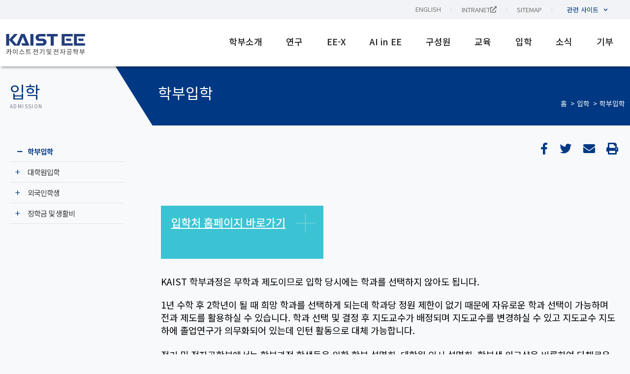

--- FILE ---
content_type: text/css
request_url: https://ee.kaist.ac.kr/wp-content/uploads/elementor/css/post-6428.css?ver=1764903138
body_size: 668
content:
.elementor-6428 .elementor-element.elementor-element-620282b{text-align:left;}.elementor-6428 .elementor-element.elementor-element-620282b .elementor-heading-title{color:#003883;font-family:"Noto Sans KR", Sans-serif;font-size:34px;font-weight:400;}.elementor-6428 .elementor-element.elementor-element-620282b > .elementor-widget-container{margin:0px 0px 0px 0px;padding:0px 0px 0px 0px;}.elementor-6428 .elementor-element.elementor-element-62bc9a0 .elementor-heading-title{color:#FFFFFF;font-family:"Roboto", Sans-serif;font-size:30px;font-weight:400;}.elementor-6428 .elementor-element.elementor-element-62bc9a0 > .elementor-widget-container{padding:0px 0px 0px 0px;}.elementor-6428 .elementor-element.elementor-element-77523194{margin-top:0px;margin-bottom:0px;padding:15px 0px 15px 0px;}.elementor-6428 .elementor-element.elementor-element-e9c5b23 > .elementor-element-populated{margin:0px 0px 0px 0px;--e-column-margin-right:0px;--e-column-margin-left:0px;padding:10px 10px 10px 10px;}.elementor-6428 .elementor-element.elementor-element-d2227f5 > .elementor-element-populated{padding:0px 20px 0px 20px;}.elementor-6428 .elementor-element.elementor-element-36abea2{--spacer-size:50px;}.elementor-6428 .elementor-element.elementor-element-2a785fc{text-align:left;}.elementor-6428 .elementor-element.elementor-element-e0fa5e0{color:#777777;font-family:"Noto Sans KR", Sans-serif;font-size:14px;font-weight:400;line-height:24px;}.elementor-6428 .elementor-element.elementor-element-ee202bc{--spacer-size:100px;}body.elementor-page-6428:not(.elementor-motion-effects-element-type-background), body.elementor-page-6428 > .elementor-motion-effects-container > .elementor-motion-effects-layer{background-color:#FFFFFF;}@media(min-width:801px){.elementor-6428 .elementor-element.elementor-element-47d35377{width:22%;}.elementor-6428 .elementor-element.elementor-element-44f8f5dd{width:2%;}.elementor-6428 .elementor-element.elementor-element-55ebe7d7{width:75.664%;}.elementor-6428 .elementor-element.elementor-element-b095a0c{width:22%;}.elementor-6428 .elementor-element.elementor-element-e9c5b23{width:2%;}.elementor-6428 .elementor-element.elementor-element-d2227f5{width:75.664%;}}/* Start custom CSS for text-editor, class: .elementor-element-e0fa5e0 */@media screen and (max-width: 768px){
#p-text{
    font-size: 12px;
}}/* End custom CSS */
/* Start custom CSS for column, class: .elementor-element-d2227f5 */@media (max-width: 768px){
div#right-box{
    width: 100%;
}}

b, strong {
    font-weight: 500;
}/* End custom CSS */

--- FILE ---
content_type: text/css
request_url: https://ee.kaist.ac.kr/wp-content/uploads/elementor/css/post-27031.css?ver=1653408367
body_size: 446
content:
.elementor-27031 .elementor-element.elementor-element-105f3ab8{border-style:solid;border-width:0px 0px 1px 0px;border-color:var( --e-global-color-ae706d6 );transition:background 0.3s, border 0.3s, border-radius 0.3s, box-shadow 0.3s;padding:10px 0px 10px 0px;}.elementor-27031 .elementor-element.elementor-element-105f3ab8 > .elementor-background-overlay{transition:background 0.3s, border-radius 0.3s, opacity 0.3s;}.elementor-27031 .elementor-element.elementor-element-1383af25 .elementor-heading-title{font-family:"Noto Sans KR", Sans-serif;font-size:20px;font-weight:400;}.elementor-27031 .elementor-element.elementor-element-1383af25 > .elementor-widget-container{margin:0px 0px -10px 0px;}.elementor-27031 .elementor-element.elementor-element-48c5a891 .elementor-icon-list-icon{width:14px;}.elementor-27031 .elementor-element.elementor-element-48c5a891 .elementor-icon-list-icon i{font-size:14px;}.elementor-27031 .elementor-element.elementor-element-48c5a891 .elementor-icon-list-icon svg{--e-icon-list-icon-size:14px;}.elementor-27031 .elementor-element.elementor-element-48c5a891 .elementor-icon-list-text, .elementor-27031 .elementor-element.elementor-element-48c5a891 .elementor-icon-list-text a{color:var( --e-global-color-2ef608b );}.elementor-27031 .elementor-element.elementor-element-48c5a891 .elementor-icon-list-item{font-family:"Noto Sans KR", Sans-serif;font-size:13px;font-weight:400;}@media(max-width:800px){.elementor-27031 .elementor-element.elementor-element-25ae0006 > .elementor-element-populated{padding:5px 5px 5px 5px;}.elementor-27031 .elementor-element.elementor-element-1383af25 .elementor-heading-title{font-size:16px;line-height:25px;}.elementor-27031 .elementor-element.elementor-element-1383af25 > .elementor-widget-container{margin:0px 0px -15px 0px;}.elementor-27031 .elementor-element.elementor-element-48c5a891 .elementor-icon-list-item{font-size:12px;}}

--- FILE ---
content_type: text/css
request_url: https://ee.kaist.ac.kr/wp-content/uploads/elementor/css/post-28234.css?ver=1732820159
body_size: 352
content:
.elementor-28234 .elementor-element.elementor-element-ee59d0b:not(.elementor-motion-effects-element-type-background), .elementor-28234 .elementor-element.elementor-element-ee59d0b > .elementor-motion-effects-container > .elementor-motion-effects-layer{background-color:var( --e-global-color-ec00fc7 );}.elementor-28234 .elementor-element.elementor-element-ee59d0b{transition:background 0.3s, border 0.3s, border-radius 0.3s, box-shadow 0.3s;}.elementor-28234 .elementor-element.elementor-element-ee59d0b > .elementor-background-overlay{transition:background 0.3s, border-radius 0.3s, opacity 0.3s;}.elementor-28234 .elementor-element.elementor-element-6e25293{color:var( --e-global-color-37e46cd );font-family:"Noto Sans KR", Sans-serif;font-size:13px;font-weight:400;}.elementor-28234 .elementor-element.elementor-element-6e25293 > .elementor-widget-container{background-color:var( --e-global-color-ec00fc7 );}@media(max-width:800px){.elementor-28234 .elementor-element.elementor-element-ee59d0b{padding:0px 0px 0px 0px;}.elementor-28234 .elementor-element.elementor-element-195fdc6 > .elementor-element-populated{padding:0px 0px 0px 0px;}.elementor-28234 .elementor-element.elementor-element-6e25293 > .elementor-widget-container{padding:0px 0px 0px 0px;}}

--- FILE ---
content_type: text/css
request_url: https://ee.kaist.ac.kr/wp-content/uploads/elementor/css/post-29166.css?ver=1767007065
body_size: 1165
content:
.elementor-29166 .elementor-element.elementor-element-cf51764:not(.elementor-motion-effects-element-type-background), .elementor-29166 .elementor-element.elementor-element-cf51764 > .elementor-motion-effects-container > .elementor-motion-effects-layer{background-color:#FFFFFF;}.elementor-29166 .elementor-element.elementor-element-cf51764{border-style:solid;border-width:1px 1px 1px 1px;border-color:var( --e-global-color-ef56d95 );transition:background 0.3s, border 0.3s, border-radius 0.3s, box-shadow 0.3s;padding:20px 0px 20px 0px;}.elementor-29166 .elementor-element.elementor-element-cf51764 > .elementor-background-overlay{transition:background 0.3s, border-radius 0.3s, opacity 0.3s;}.elementor-bc-flex-widget .elementor-29166 .elementor-element.elementor-element-4414b7e.elementor-column .elementor-widget-wrap{align-items:center;}.elementor-29166 .elementor-element.elementor-element-4414b7e.elementor-column.elementor-element[data-element_type="column"] > .elementor-widget-wrap.elementor-element-populated{align-content:center;align-items:center;}.elementor-29166 .elementor-element.elementor-element-4414b7e > .elementor-widget-wrap > .elementor-widget:not(.elementor-widget__width-auto):not(.elementor-widget__width-initial):not(:last-child):not(.elementor-absolute){margin-bottom:0px;}.elementor-29166 .elementor-element.elementor-element-4414b7e > .elementor-element-populated{padding:0px 0px 0px 0px;}.elementor-29166 .elementor-element.elementor-element-1bda2e7 > .elementor-container > .elementor-column > .elementor-widget-wrap{align-content:center;align-items:center;}.elementor-29166 .elementor-element.elementor-element-1bda2e7{margin-top:0px;margin-bottom:15px;padding:0px 30px 0px 30px;}.elementor-bc-flex-widget .elementor-29166 .elementor-element.elementor-element-c439ea8.elementor-column .elementor-widget-wrap{align-items:center;}.elementor-29166 .elementor-element.elementor-element-c439ea8.elementor-column.elementor-element[data-element_type="column"] > .elementor-widget-wrap.elementor-element-populated{align-content:center;align-items:center;}.elementor-29166 .elementor-element.elementor-element-c439ea8 > .elementor-element-populated{padding:0px 0px 0px 0px;}.elementor-29166 .elementor-element.elementor-element-9d22da7{color:var( --e-global-color-4daad3f );font-family:"Noto Sans KR", Sans-serif;font-size:12px;font-weight:400;width:auto;max-width:auto;}.elementor-29166 .elementor-element.elementor-element-9d22da7 > .elementor-widget-container{margin:0px 10px 5px 0px;padding:0px 10px 1px 10px;--e-transform-translateY:-3px;border-style:solid;border-width:1px 1px 1px 1px;border-color:var( --e-global-color-ae706d6 );border-radius:20px 20px 20px 20px;}.elementor-29166 .elementor-element.elementor-element-687d090{color:var( --e-global-color-4daad3f );font-family:"Noto Sans KR", Sans-serif;font-size:12px;font-weight:400;width:auto;max-width:auto;}.elementor-29166 .elementor-element.elementor-element-687d090 > .elementor-widget-container{margin:0px 10px 5px 0px;padding:0px 10px 1px 10px;--e-transform-translateY:-3px;border-style:solid;border-width:1px 1px 1px 1px;border-color:var( --e-global-color-ae706d6 );border-radius:20px 20px 20px 20px;}.elementor-29166 .elementor-element.elementor-element-35fc142{color:var( --e-global-color-4daad3f );font-family:"Noto Sans KR", Sans-serif;font-size:12px;font-weight:400;width:auto;max-width:auto;}.elementor-29166 .elementor-element.elementor-element-35fc142 > .elementor-widget-container{margin:0px 10px 5px 0px;padding:0px 10px 1px 10px;--e-transform-translateY:-3px;border-style:solid;border-width:1px 1px 1px 1px;border-color:var( --e-global-color-ae706d6 );border-radius:20px 20px 20px 20px;}.elementor-bc-flex-widget .elementor-29166 .elementor-element.elementor-element-ef3e7c8.elementor-column .elementor-widget-wrap{align-items:center;}.elementor-29166 .elementor-element.elementor-element-ef3e7c8.elementor-column.elementor-element[data-element_type="column"] > .elementor-widget-wrap.elementor-element-populated{align-content:center;align-items:center;}.elementor-29166 .elementor-element.elementor-element-ef3e7c8 > .elementor-element-populated{padding:0px 0px 0px 0px;}.elementor-29166 .elementor-element.elementor-element-a7ae526{color:var( --e-global-color-accent );font-family:"Noto Sans KR", Sans-serif;font-size:22px;font-weight:400;line-height:1em;width:auto;max-width:auto;}.elementor-29166 .elementor-element.elementor-element-a7ae526 > .elementor-widget-container{padding:0px 8px 0px 0px;}.elementor-29166 .elementor-element.elementor-element-279653f .elementor-heading-title{font-family:"Noto Sans KR", Sans-serif;font-size:22px;font-weight:600;}.elementor-29166 .elementor-element.elementor-element-279653f > .elementor-widget-container{padding:0px 0px 0px 12px;}.elementor-29166 .elementor-element.elementor-element-279653f{width:auto;max-width:auto;}.elementor-29166 .elementor-element.elementor-element-31b550a{color:#606060;font-family:"Noto Sans KR", Sans-serif;font-size:13px;font-weight:400;}.elementor-29166 .elementor-element.elementor-element-31b550a > .elementor-widget-container{margin:0px 0px 25px 0px;padding:0px 30px 0px 30px;}.elementor-29166 .elementor-element.elementor-element-c386ff3 > .elementor-element-populated{padding:0px 0px 0px 0px;}.elementor-29166 .elementor-element.elementor-element-0adb3d6{border-style:none;transition:background 0.3s, border 0.3s, border-radius 0.3s, box-shadow 0.3s;padding:0px 0px 0px 0px;}.elementor-29166 .elementor-element.elementor-element-0adb3d6 > .elementor-background-overlay{transition:background 0.3s, border-radius 0.3s, opacity 0.3s;}.elementor-bc-flex-widget .elementor-29166 .elementor-element.elementor-element-f43cf87.elementor-column .elementor-widget-wrap{align-items:center;}.elementor-29166 .elementor-element.elementor-element-f43cf87.elementor-column.elementor-element[data-element_type="column"] > .elementor-widget-wrap.elementor-element-populated{align-content:center;align-items:center;}.elementor-29166 .elementor-element.elementor-element-f43cf87 > .elementor-element-populated{padding:0px 0px 0px 0px;}.elementor-29166 .elementor-element.elementor-element-61cf7d3{color:#4B4B4B;font-family:"Noto Sans KR", Sans-serif;font-size:13px;font-weight:600;line-height:1em;}.elementor-bc-flex-widget .elementor-29166 .elementor-element.elementor-element-011bc32.elementor-column .elementor-widget-wrap{align-items:center;}.elementor-29166 .elementor-element.elementor-element-011bc32.elementor-column.elementor-element[data-element_type="column"] > .elementor-widget-wrap.elementor-element-populated{align-content:center;align-items:center;}.elementor-29166 .elementor-element.elementor-element-011bc32 > .elementor-element-populated{padding:0px 0px 0px 0px;}.elementor-29166 .elementor-element.elementor-element-2814a29 .elementor-heading-title{color:var( --e-global-color-2ef608b );font-size:13px;}.elementor-29166 .elementor-element.elementor-element-2814a29 > .elementor-widget-container{padding:0px 0px 0px 0px;}.elementor-29166 .elementor-element.elementor-element-2814a29{width:auto;max-width:auto;}.elementor-29166 .elementor-element.elementor-element-ea3490c > .elementor-element-populated{padding:0px 0px 0px 0px;}.elementor-29166 .elementor-element.elementor-element-f8fcb78{border-style:none;transition:background 0.3s, border 0.3s, border-radius 0.3s, box-shadow 0.3s;padding:0px 0px 0px 0px;}.elementor-29166 .elementor-element.elementor-element-f8fcb78 > .elementor-background-overlay{transition:background 0.3s, border-radius 0.3s, opacity 0.3s;}.elementor-bc-flex-widget .elementor-29166 .elementor-element.elementor-element-123c1bf.elementor-column .elementor-widget-wrap{align-items:center;}.elementor-29166 .elementor-element.elementor-element-123c1bf.elementor-column.elementor-element[data-element_type="column"] > .elementor-widget-wrap.elementor-element-populated{align-content:center;align-items:center;}.elementor-29166 .elementor-element.elementor-element-123c1bf > .elementor-element-populated{padding:0px 0px 0px 0px;}.elementor-29166 .elementor-element.elementor-element-5a178f6{color:#4B4B4B;font-family:"Noto Sans KR", Sans-serif;font-size:13px;font-weight:600;line-height:1em;}.elementor-bc-flex-widget .elementor-29166 .elementor-element.elementor-element-0058a69.elementor-column .elementor-widget-wrap{align-items:center;}.elementor-29166 .elementor-element.elementor-element-0058a69.elementor-column.elementor-element[data-element_type="column"] > .elementor-widget-wrap.elementor-element-populated{align-content:center;align-items:center;}.elementor-29166 .elementor-element.elementor-element-0058a69 > .elementor-element-populated{padding:0px 0px 0px 0px;}.elementor-29166 .elementor-element.elementor-element-bc60a5c .elementor-heading-title{font-size:13px;}@media(min-width:801px){.elementor-29166 .elementor-element.elementor-element-f43cf87{width:10%;}.elementor-29166 .elementor-element.elementor-element-011bc32{width:90%;}.elementor-29166 .elementor-element.elementor-element-123c1bf{width:10%;}.elementor-29166 .elementor-element.elementor-element-0058a69{width:90%;}}@media(max-width:800px){.elementor-29166 .elementor-element.elementor-element-cf51764{padding:0px 0px 0px 0px;}.elementor-29166 .elementor-element.elementor-element-4414b7e > .elementor-element-populated{padding:15px 15px 15px 15px;}.elementor-29166 .elementor-element.elementor-element-1bda2e7{padding:0px 0px 0px 0px;}.elementor-29166 .elementor-element.elementor-element-9d22da7{font-size:10px;}.elementor-29166 .elementor-element.elementor-element-9d22da7 > .elementor-widget-container{margin:0px 5px 0px 0px;}.elementor-29166 .elementor-element.elementor-element-687d090{font-size:10px;}.elementor-29166 .elementor-element.elementor-element-687d090 > .elementor-widget-container{margin:0px 5px 0px 0px;}.elementor-29166 .elementor-element.elementor-element-35fc142{font-size:10px;}.elementor-29166 .elementor-element.elementor-element-35fc142 > .elementor-widget-container{margin:0px 5px 0px 0px;}.elementor-29166 .elementor-element.elementor-element-a7ae526{font-size:16px;}.elementor-29166 .elementor-element.elementor-element-279653f .elementor-heading-title{font-size:16px;}.elementor-29166 .elementor-element.elementor-element-31b550a{font-size:12px;}.elementor-29166 .elementor-element.elementor-element-31b550a > .elementor-widget-container{margin:0px 0px 0px 0px;padding:0% 0% 0% 0%;}.elementor-29166 .elementor-element.elementor-element-0adb3d6{margin-top:0px;margin-bottom:0px;padding:0% 0% 0% 0%;}.elementor-29166 .elementor-element.elementor-element-61cf7d3{font-size:12px;}.elementor-29166 .elementor-element.elementor-element-61cf7d3 > .elementor-widget-container{margin:0px 0px 10px 0px;}.elementor-29166 .elementor-element.elementor-element-2814a29 .elementor-heading-title{font-size:11px;}.elementor-29166 .elementor-element.elementor-element-f8fcb78{margin-top:0px;margin-bottom:0px;padding:0% 0% 0% 0%;}.elementor-29166 .elementor-element.elementor-element-5a178f6{font-size:12px;}.elementor-29166 .elementor-element.elementor-element-5a178f6 > .elementor-widget-container{margin:0px 0px 10px 0px;}}

--- FILE ---
content_type: text/css
request_url: https://ee.kaist.ac.kr/wp-content/uploads/elementor/css/post-33886.css?ver=1758897348
body_size: 1301
content:
.elementor-33886 .elementor-element.elementor-element-42401d74{border-style:solid;border-width:0px 0px 1px 0px;border-color:var( --e-global-color-ae706d6 );transition:background 0.3s, border 0.3s, border-radius 0.3s, box-shadow 0.3s;padding:10px 0px 10px 0px;}.elementor-33886 .elementor-element.elementor-element-42401d74 > .elementor-background-overlay{transition:background 0.3s, border-radius 0.3s, opacity 0.3s;}.elementor-33886 .elementor-element.elementor-element-6b4739ec img{width:100%;}.elementor-33886 .elementor-element.elementor-element-599be6be .elementor-heading-title{font-family:"Noto Sans KR", Sans-serif;font-size:20px;font-weight:400;}.elementor-33886 .elementor-element.elementor-element-6e0be0e7{margin-top:0px;margin-bottom:7px;}.elementor-33886 .elementor-element.elementor-element-fd04b61 .elementor-heading-title{color:var( --e-global-color-9bbe97a );font-family:"Noto Sans KR", Sans-serif;font-size:14px;font-weight:bold;}.elementor-33886 .elementor-element.elementor-element-defefaf .elementor-heading-title{color:#555555;font-family:"Noto Sans KR", Sans-serif;font-size:14px;font-weight:400;}.elementor-33886 .elementor-element.elementor-element-defefaf{width:auto;max-width:auto;}.elementor-33886 .elementor-element.elementor-element-df15a3b .elementor-heading-title{color:#555555;font-family:"Noto Sans KR", Sans-serif;font-size:14px;font-weight:400;}.elementor-33886 .elementor-element.elementor-element-df15a3b > .elementor-widget-container{margin:0px 0px 0px 5px;}.elementor-33886 .elementor-element.elementor-element-df15a3b{width:auto;max-width:auto;}.elementor-33886 .elementor-element.elementor-element-da2154b{margin-top:0px;margin-bottom:7px;}.elementor-33886 .elementor-element.elementor-element-1fc5829e .elementor-heading-title{color:var( --e-global-color-9bbe97a );font-family:"Noto Sans KR", Sans-serif;font-size:14px;font-weight:600;}.elementor-33886 .elementor-element.elementor-element-a3b6d95 .elementor-heading-title{color:#555555;font-family:"Noto Sans KR", Sans-serif;font-size:14px;font-weight:400;}.elementor-33886 .elementor-element.elementor-element-a3b6d95{width:auto;max-width:auto;}.elementor-33886 .elementor-element.elementor-element-147ba73 .elementor-heading-title{color:#555555;font-family:"Noto Sans KR", Sans-serif;font-size:14px;font-weight:400;}.elementor-33886 .elementor-element.elementor-element-147ba73 > .elementor-widget-container{margin:0px 0px 0px 0px;}.elementor-33886 .elementor-element.elementor-element-147ba73{width:auto;max-width:auto;}.elementor-33886 .elementor-element.elementor-element-2bdec4f{margin-top:0px;margin-bottom:7px;}.elementor-33886 .elementor-element.elementor-element-3b8a331 .elementor-heading-title{color:var( --e-global-color-9bbe97a );font-family:"Noto Sans KR", Sans-serif;font-size:14px;font-weight:600;}.elementor-33886 .elementor-element.elementor-element-0adf0e9 .elementor-heading-title{color:#555555;font-family:"Noto Sans KR", Sans-serif;font-size:14px;font-weight:400;}.elementor-33886 .elementor-element.elementor-element-7200eb33{margin-top:0px;margin-bottom:7px;}.elementor-33886 .elementor-element.elementor-element-6ca800b0 .elementor-heading-title{color:var( --e-global-color-9bbe97a );font-family:"Noto Sans KR", Sans-serif;font-size:14px;font-weight:600;}.elementor-33886 .elementor-element.elementor-element-77747e39 .elementor-heading-title{color:#555555;font-family:"Noto Sans KR", Sans-serif;font-size:14px;font-weight:400;}.elementor-33886 .elementor-element.elementor-element-188460b{margin-top:0px;margin-bottom:7px;}.elementor-33886 .elementor-element.elementor-element-40664cb .elementor-heading-title{color:var( --e-global-color-9bbe97a );font-family:"Noto Sans KR", Sans-serif;font-size:14px;font-weight:600;}.elementor-33886 .elementor-element.elementor-element-0fd3954 .elementor-heading-title{color:#555555;font-family:"Noto Sans KR", Sans-serif;font-size:14px;font-weight:400;}.elementor-33886 .elementor-element.elementor-element-a30ce66{margin-top:0px;margin-bottom:7px;}.elementor-33886 .elementor-element.elementor-element-2dac0f4 .elementor-heading-title{color:var( --e-global-color-9bbe97a );font-family:"Noto Sans KR", Sans-serif;font-size:14px;font-weight:600;}.elementor-33886 .elementor-element.elementor-element-fbc7201 .elementor-heading-title{color:#555555;font-family:"Noto Sans KR", Sans-serif;font-size:14px;font-weight:400;}.elementor-33886 .elementor-element.elementor-element-02a0ddc{margin-top:0px;margin-bottom:7px;}.elementor-33886 .elementor-element.elementor-element-021c8c5 .elementor-heading-title{color:var( --e-global-color-9bbe97a );font-family:"Noto Sans KR", Sans-serif;font-size:14px;font-weight:600;}.elementor-33886 .elementor-element.elementor-element-45f20d1 .elementor-heading-title{color:#555555;font-family:"Noto Sans KR", Sans-serif;font-size:14px;font-weight:400;}.elementor-33886 .elementor-element.elementor-element-45f20d1{width:auto;max-width:auto;}.elementor-33886 .elementor-element.elementor-element-82fb7a1 .elementor-heading-title{color:#555555;font-family:"Noto Sans KR", Sans-serif;font-size:14px;font-weight:400;}.elementor-33886 .elementor-element.elementor-element-82fb7a1{width:auto;max-width:auto;}.elementor-33886 .elementor-element.elementor-element-1ced482 .elementor-heading-title{color:#555555;font-family:"Noto Sans KR", Sans-serif;font-size:14px;font-weight:400;}.elementor-33886 .elementor-element.elementor-element-1ced482{width:auto;max-width:auto;}@media(max-width:800px){.elementor-33886 .elementor-element.elementor-element-6666ed97{width:30%;}.elementor-33886 .elementor-element.elementor-element-6666ed97 > .elementor-element-populated{padding:0px 8px 0px 8px;}.elementor-33886 .elementor-element.elementor-element-6b4739ec img{width:100%;}.elementor-33886 .elementor-element.elementor-element-6b4739ec > .elementor-widget-container{padding:017px 0px 0px 0px;}.elementor-33886 .elementor-element.elementor-element-2d5ce0d1{width:70%;}.elementor-33886 .elementor-element.elementor-element-2d5ce0d1 > .elementor-element-populated{padding:10px 10px 10px 10px;}.elementor-33886 .elementor-element.elementor-element-599be6be .elementor-heading-title{font-size:17px;line-height:25px;}.elementor-33886 .elementor-element.elementor-element-599be6be > .elementor-widget-container{margin:0px 0px -15px 0px;}.elementor-33886 .elementor-element.elementor-element-11e6bc34{width:35%;}.elementor-33886 .elementor-element.elementor-element-fd04b61 .elementor-heading-title{font-size:12px;}.elementor-33886 .elementor-element.elementor-element-5c9842e6{width:65%;}.elementor-33886 .elementor-element.elementor-element-defefaf .elementor-heading-title{font-size:12px;}.elementor-33886 .elementor-element.elementor-element-df15a3b .elementor-heading-title{font-size:12px;}.elementor-33886 .elementor-element.elementor-element-7861a72a{width:35%;}.elementor-33886 .elementor-element.elementor-element-1fc5829e .elementor-heading-title{font-size:12px;}.elementor-33886 .elementor-element.elementor-element-3831067f{width:65%;}.elementor-33886 .elementor-element.elementor-element-a3b6d95 .elementor-heading-title{font-size:12px;}.elementor-33886 .elementor-element.elementor-element-147ba73 .elementor-heading-title{font-size:12px;}.elementor-33886 .elementor-element.elementor-element-147ba73 > .elementor-widget-container{margin:0px 0px 0px 0px;}.elementor-33886 .elementor-element.elementor-element-9be52ea{width:35%;}.elementor-33886 .elementor-element.elementor-element-3b8a331 .elementor-heading-title{font-size:12px;}.elementor-33886 .elementor-element.elementor-element-7ac2bfb{width:65%;}.elementor-33886 .elementor-element.elementor-element-0adf0e9 .elementor-heading-title{font-size:12px;}.elementor-33886 .elementor-element.elementor-element-462c25c1{width:35%;}.elementor-33886 .elementor-element.elementor-element-6ca800b0 .elementor-heading-title{font-size:12px;}.elementor-33886 .elementor-element.elementor-element-5c3642f7{width:65%;}.elementor-33886 .elementor-element.elementor-element-77747e39 .elementor-heading-title{font-size:12px;}.elementor-33886 .elementor-element.elementor-element-071673a{width:35%;}.elementor-33886 .elementor-element.elementor-element-40664cb .elementor-heading-title{font-size:12px;}.elementor-33886 .elementor-element.elementor-element-eead775{width:65%;}.elementor-33886 .elementor-element.elementor-element-0fd3954 .elementor-heading-title{font-size:12px;}.elementor-33886 .elementor-element.elementor-element-28e94f3{width:35%;}.elementor-33886 .elementor-element.elementor-element-2dac0f4 .elementor-heading-title{font-size:12px;}.elementor-33886 .elementor-element.elementor-element-dfba31b{width:65%;}.elementor-33886 .elementor-element.elementor-element-fbc7201 .elementor-heading-title{font-size:12px;}.elementor-33886 .elementor-element.elementor-element-2b8600c{width:35%;}.elementor-33886 .elementor-element.elementor-element-021c8c5 .elementor-heading-title{font-size:12px;}.elementor-33886 .elementor-element.elementor-element-795d34a{width:65%;}.elementor-33886 .elementor-element.elementor-element-45f20d1 .elementor-heading-title{font-size:12px;}.elementor-33886 .elementor-element.elementor-element-82fb7a1 .elementor-heading-title{font-size:12px;}.elementor-33886 .elementor-element.elementor-element-1ced482 .elementor-heading-title{font-size:12px;}}@media(min-width:801px){.elementor-33886 .elementor-element.elementor-element-6666ed97{width:17.5%;}.elementor-33886 .elementor-element.elementor-element-2d5ce0d1{width:82.5%;}.elementor-33886 .elementor-element.elementor-element-11e6bc34{width:17.5%;}.elementor-33886 .elementor-element.elementor-element-5c9842e6{width:82.5%;}.elementor-33886 .elementor-element.elementor-element-7861a72a{width:17.5%;}.elementor-33886 .elementor-element.elementor-element-3831067f{width:82.5%;}.elementor-33886 .elementor-element.elementor-element-9be52ea{width:17.5%;}.elementor-33886 .elementor-element.elementor-element-7ac2bfb{width:82.5%;}.elementor-33886 .elementor-element.elementor-element-462c25c1{width:17.5%;}.elementor-33886 .elementor-element.elementor-element-5c3642f7{width:82.5%;}.elementor-33886 .elementor-element.elementor-element-071673a{width:17.5%;}.elementor-33886 .elementor-element.elementor-element-eead775{width:82.5%;}.elementor-33886 .elementor-element.elementor-element-28e94f3{width:17.5%;}.elementor-33886 .elementor-element.elementor-element-dfba31b{width:82.5%;}.elementor-33886 .elementor-element.elementor-element-2b8600c{width:17.5%;}.elementor-33886 .elementor-element.elementor-element-795d34a{width:82.5%;}}/* Start custom CSS */.list-syle-square h2:before {display:inline-block; content:""; clear:both; background:#9f9f9f; width:5px; height:5px; margin:0 7px 2px 0;}
.list-syle-square .elementor-heading-title {font-weight:600 !important;}
.display-contents .elementor-widget-wrap {display:contents;}
.professor-text .elementor-heading-title {    color: #555;
    font-family: "Noto Sans KR",Sans-serif;
    font-size: 14px;
    font-weight: 400;}
    
.office_number h2::before {
    content:',';
    display:inilne-block;
    width:2px;
    margin-right:5px;
}/* End custom CSS */

--- FILE ---
content_type: text/css
request_url: https://ee.kaist.ac.kr/wp-content/uploads/elementor/css/post-128140.css?ver=1670511713
body_size: 732
content:
.elementor-128140 .elementor-element.elementor-element-4b497ba7{border-style:solid;border-width:0px 0px 1px 0px;border-color:var( --e-global-color-ae706d6 );transition:background 0.3s, border 0.3s, border-radius 0.3s, box-shadow 0.3s;padding:0px 0px 5px 0px;}.elementor-128140 .elementor-element.elementor-element-4b497ba7 > .elementor-background-overlay{transition:background 0.3s, border-radius 0.3s, opacity 0.3s;}.elementor-128140 .elementor-element.elementor-element-1965c31 .elementor-icon-list-items:not(.elementor-inline-items) .elementor-icon-list-item:not(:last-child){padding-bottom:calc(0px/2);}.elementor-128140 .elementor-element.elementor-element-1965c31 .elementor-icon-list-items:not(.elementor-inline-items) .elementor-icon-list-item:not(:first-child){margin-top:calc(0px/2);}.elementor-128140 .elementor-element.elementor-element-1965c31 .elementor-icon-list-items.elementor-inline-items .elementor-icon-list-item{margin-right:calc(0px/2);margin-left:calc(0px/2);}.elementor-128140 .elementor-element.elementor-element-1965c31 .elementor-icon-list-items.elementor-inline-items{margin-right:calc(-0px/2);margin-left:calc(-0px/2);}body.rtl .elementor-128140 .elementor-element.elementor-element-1965c31 .elementor-icon-list-items.elementor-inline-items .elementor-icon-list-item:after{left:calc(-0px/2);}body:not(.rtl) .elementor-128140 .elementor-element.elementor-element-1965c31 .elementor-icon-list-items.elementor-inline-items .elementor-icon-list-item:after{right:calc(-0px/2);}.elementor-128140 .elementor-element.elementor-element-1965c31 .elementor-icon-list-icon{width:14px;}.elementor-128140 .elementor-element.elementor-element-1965c31 .elementor-icon-list-icon i{font-size:14px;}.elementor-128140 .elementor-element.elementor-element-1965c31 .elementor-icon-list-icon svg{--e-icon-list-icon-size:14px;}.elementor-128140 .elementor-element.elementor-element-1965c31 .elementor-icon-list-text, .elementor-128140 .elementor-element.elementor-element-1965c31 .elementor-icon-list-text a{color:var( --e-global-color-primary );}.elementor-128140 .elementor-element.elementor-element-1965c31 .elementor-icon-list-item{font-family:"Noto Sans KR", Sans-serif;font-size:20px;font-weight:400;line-height:1em;}.elementor-128140 .elementor-element.elementor-element-1965c31{width:auto;max-width:auto;}.elementor-128140 .elementor-element.elementor-element-2a7d2fb9 .elementor-icon-list-icon{width:14px;}.elementor-128140 .elementor-element.elementor-element-2a7d2fb9 .elementor-icon-list-icon i{font-size:14px;}.elementor-128140 .elementor-element.elementor-element-2a7d2fb9 .elementor-icon-list-icon svg{--e-icon-list-icon-size:14px;}.elementor-128140 .elementor-element.elementor-element-2a7d2fb9 .elementor-icon-list-text, .elementor-128140 .elementor-element.elementor-element-2a7d2fb9 .elementor-icon-list-text a{color:var( --e-global-color-2ef608b );}.elementor-128140 .elementor-element.elementor-element-2a7d2fb9 .elementor-icon-list-item{font-family:"Noto Sans KR", Sans-serif;font-size:13px;font-weight:400;}@media(max-width:800px){.elementor-128140 .elementor-element.elementor-element-1965c31 .elementor-icon-list-item{font-size:16px;}.elementor-128140 .elementor-element.elementor-element-2a7d2fb9 .elementor-icon-list-item{font-size:12px;}}/* Start custom CSS for post-info, class: .elementor-element-1965c31 */.post-list-after .elementor-post-info__terms-list-item:before {display:inline-block; content:"["; clear:both; }
.post-list-after .elementor-post-info__terms-list-item:after {display:inline-block; content:"]"; clear:both; }

/*.post-list-after .elementor-inline-item:last-child {width: calc(100% - 100px);}*/

.post-list-after .elementor-icon-list-items {display:block !important;}
.post-list-after .elementor-icon-list-items .elementor-icon-list-item .elementor-icon-list-text {display:inline;}
.post-list-after .elementor-icon-list-items .elementor-icon-list-item {display: inline;}
.post-list-after .elementor-icon-list-item a {display:inline;}/* End custom CSS */

--- FILE ---
content_type: text/css
request_url: https://ee.kaist.ac.kr/wp-content/uploads/elementor/css/post-134870.css?ver=1744128065
body_size: 677
content:
.elementor-134870 .elementor-element.elementor-element-dcefe47 img{width:100%;}.elementor-134870 .elementor-element.elementor-element-5ba0619a.elementor-column > .elementor-widget-wrap{justify-content:flex-end;}.elementor-134870 .elementor-element.elementor-element-5ba0619a:not(.elementor-motion-effects-element-type-background) > .elementor-widget-wrap, .elementor-134870 .elementor-element.elementor-element-5ba0619a > .elementor-widget-wrap > .elementor-motion-effects-container > .elementor-motion-effects-layer{background-color:var( --e-global-color-ec00fc7 );}.elementor-134870 .elementor-element.elementor-element-5ba0619a > .elementor-element-populated{transition:background 0.3s, border 0.3s, border-radius 0.3s, box-shadow 0.3s;padding:0px 10px 10px 20px;}.elementor-134870 .elementor-element.elementor-element-5ba0619a > .elementor-element-populated > .elementor-background-overlay{transition:background 0.3s, border-radius 0.3s, opacity 0.3s;}.elementor-134870 .elementor-element.elementor-element-76e4ba9e .elementor-icon-list-icon{width:14px;}.elementor-134870 .elementor-element.elementor-element-76e4ba9e .elementor-icon-list-icon i{font-size:14px;}.elementor-134870 .elementor-element.elementor-element-76e4ba9e .elementor-icon-list-icon svg{--e-icon-list-icon-size:14px;}.elementor-134870 .elementor-element.elementor-element-76e4ba9e .elementor-icon-list-text, .elementor-134870 .elementor-element.elementor-element-76e4ba9e .elementor-icon-list-text a{color:var( --e-global-color-ec00fc7 );}.elementor-134870 .elementor-element.elementor-element-76e4ba9e .elementor-icon-list-item{font-family:"Noto Sans KR", Sans-serif;font-size:12px;font-weight:400;}.elementor-134870 .elementor-element.elementor-element-76e4ba9e > .elementor-widget-container{padding:2px 10px 2.5px 10px;background-color:#4A90E2;}.elementor-134870 .elementor-element.elementor-element-76e4ba9e{width:auto;max-width:auto;}.elementor-134870 .elementor-element.elementor-element-38d33653 .elementor-icon-list-icon{width:14px;}.elementor-134870 .elementor-element.elementor-element-38d33653 .elementor-icon-list-icon i{font-size:14px;}.elementor-134870 .elementor-element.elementor-element-38d33653 .elementor-icon-list-icon svg{--e-icon-list-icon-size:14px;}.elementor-134870 .elementor-element.elementor-element-38d33653 .elementor-icon-list-text, .elementor-134870 .elementor-element.elementor-element-38d33653 .elementor-icon-list-text a{color:var( --e-global-color-ec00fc7 );}.elementor-134870 .elementor-element.elementor-element-38d33653 .elementor-icon-list-item{font-family:"Noto Sans KR", Sans-serif;font-size:12px;font-weight:400;}.elementor-134870 .elementor-element.elementor-element-38d33653 > .elementor-widget-container{padding:2px 10px 2.5px 10px;background-color:var( --e-global-color-e8cad0e );}.elementor-134870 .elementor-element.elementor-element-38d33653{width:auto;max-width:auto;}.elementor-134870 .elementor-element.elementor-element-1d9fa957{font-family:"Noto Sans KR", Sans-serif;font-size:14px;font-weight:400;}@media(max-width:800px){.elementor-134870 .elementor-element.elementor-element-5ba0619a > .elementor-element-populated{padding:0px 0px 0px 0px;}.elementor-134870 .elementor-element.elementor-element-1d9fa957 > .elementor-widget-container{margin:-10px 0px 0px 0px;padding:10px 10px 10px 10px;}}@media(min-width:801px){.elementor-134870 .elementor-element.elementor-element-43ab7b54{width:25%;}.elementor-134870 .elementor-element.elementor-element-5ba0619a{width:75%;}}/* Start custom CSS */.good-list-img img {    height: 150px;
    object-fit: cover; vertical-align: bottom;}/* End custom CSS */

--- FILE ---
content_type: text/css
request_url: https://ee.kaist.ac.kr/wp-content/uploads/elementor/css/post-183710.css?ver=1742897391
body_size: 146
content:
.elementor-183710 .elementor-element.elementor-element-7e641d7{margin-top:0px;margin-bottom:0px;padding:0px 0px 0px 0px;}.elementor-183710 .elementor-element.elementor-element-d7c1c41 > .elementor-element-populated{margin:0px 0px 0px 0px;--e-column-margin-right:0px;--e-column-margin-left:0px;padding:0px 0px 0px 0px;}

--- FILE ---
content_type: text/css
request_url: https://ee.kaist.ac.kr/wp-content/uploads/elementor/css/post-8725.css?ver=1764902777
body_size: 1130
content:
.elementor-8725 .elementor-element.elementor-element-75ffe67d > .elementor-container > .elementor-column > .elementor-widget-wrap{align-content:space-between;align-items:space-between;}.elementor-8725 .elementor-element.elementor-element-6550fa24 > .elementor-element-populated{padding:0px 0px 0px 0px;}.elementor-8725 .elementor-element.elementor-element-ff0715e:not(.elementor-motion-effects-element-type-background), .elementor-8725 .elementor-element.elementor-element-ff0715e > .elementor-motion-effects-container > .elementor-motion-effects-layer{background-color:var( --e-global-color-primary );}.elementor-8725 .elementor-element.elementor-element-ff0715e{transition:background 0.3s, border 0.3s, border-radius 0.3s, box-shadow 0.3s;}.elementor-8725 .elementor-element.elementor-element-ff0715e > .elementor-background-overlay{transition:background 0.3s, border-radius 0.3s, opacity 0.3s;}.elementor-8725 .elementor-element.elementor-element-c5099d8{text-align:left;}.elementor-8725 .elementor-element.elementor-element-c5099d8 img{width:84px;}.elementor-8725 .elementor-element.elementor-element-23af8dd{text-align:left;}.elementor-8725 .elementor-element.elementor-element-117f0da .elementor-nav-menu--dropdown a, .elementor-8725 .elementor-element.elementor-element-117f0da .elementor-menu-toggle{color:var( --e-global-color-d034920 );}.elementor-8725 .elementor-element.elementor-element-117f0da .elementor-nav-menu--dropdown{background-color:var( --e-global-color-5d51295 );}.elementor-8725 .elementor-element.elementor-element-117f0da .elementor-nav-menu--dropdown a:hover,
					.elementor-8725 .elementor-element.elementor-element-117f0da .elementor-nav-menu--dropdown a.elementor-item-active,
					.elementor-8725 .elementor-element.elementor-element-117f0da .elementor-nav-menu--dropdown a.highlighted,
					.elementor-8725 .elementor-element.elementor-element-117f0da .elementor-menu-toggle:hover{color:var( --e-global-color-d034920 );}.elementor-8725 .elementor-element.elementor-element-117f0da .elementor-nav-menu--dropdown a:hover,
					.elementor-8725 .elementor-element.elementor-element-117f0da .elementor-nav-menu--dropdown a.elementor-item-active,
					.elementor-8725 .elementor-element.elementor-element-117f0da .elementor-nav-menu--dropdown a.highlighted{background-color:var( --e-global-color-5d51295 );}.elementor-8725 .elementor-element.elementor-element-117f0da .elementor-nav-menu--dropdown a.elementor-item-active{color:var( --e-global-color-accent );background-color:var( --e-global-color-5d51295 );}.elementor-8725 .elementor-element.elementor-element-117f0da .elementor-nav-menu--dropdown .elementor-item, .elementor-8725 .elementor-element.elementor-element-117f0da .elementor-nav-menu--dropdown  .elementor-sub-item{font-family:"Noto Sans KR", Sans-serif;font-weight:400;}.elementor-8725 .elementor-element.elementor-element-117f0da .elementor-nav-menu--dropdown li:not(:last-child){border-style:solid;border-color:var( --e-global-color-f86c006 );border-bottom-width:1px;}#elementor-popup-modal-8725 .dialog-message{width:240px;height:100vh;align-items:flex-start;}#elementor-popup-modal-8725{justify-content:flex-end;align-items:flex-start;pointer-events:all;background-color:rgba(0, 0, 0, 0.7);}#elementor-popup-modal-8725 .dialog-close-button{display:flex;top:10px;font-size:20px;}#elementor-popup-modal-8725 .dialog-widget-content{animation-duration:0.5s;background-color:var( --e-global-color-ec00fc7 );}body:not(.rtl) #elementor-popup-modal-8725 .dialog-close-button{right:10px;}body.rtl #elementor-popup-modal-8725 .dialog-close-button{left:10px;}#elementor-popup-modal-8725 .dialog-close-button i{color:var( --e-global-color-ec00fc7 );}#elementor-popup-modal-8725 .dialog-close-button svg{fill:var( --e-global-color-ec00fc7 );}@media(max-width:1150px){.elementor-8725 .elementor-element.elementor-element-c5099d8 img{width:84px;}}@media(min-width:801px){.elementor-8725 .elementor-element.elementor-element-4a45dc4{width:70%;}.elementor-8725 .elementor-element.elementor-element-cbc67cf{width:30%;}}@media(max-width:800px){.elementor-8725 .elementor-element.elementor-element-4a45dc4{width:70%;}.elementor-8725 .elementor-element.elementor-element-cbc67cf{width:30%;}.elementor-8725 .elementor-element.elementor-element-117f0da .elementor-nav-menu--dropdown .elementor-item, .elementor-8725 .elementor-element.elementor-element-117f0da .elementor-nav-menu--dropdown  .elementor-sub-item{font-size:14px;}.elementor-8725 .elementor-element.elementor-element-117f0da .elementor-nav-menu--main > .elementor-nav-menu > li > .elementor-nav-menu--dropdown, .elementor-8725 .elementor-element.elementor-element-117f0da .elementor-nav-menu__container.elementor-nav-menu--dropdown{margin-top:0px !important;}}/* Start custom CSS */@media screen and (max-width: 1150px){
.mobile-menu-popup .elementor-container > .elementor-column > .elementor-widget-wrap {align-content: flex-start !important;}
.mobile-menu-nav .elementor-nav-menu .sub-arrow .fas.fa-chevron-down {font-size:16px; color:#003883;}
.mobile-menu-popup .has-submenu {background-color:#fff !important;}
.menu-item-has-children a.highlighted {border-bottom:1px solid #d9dce0; background-color:#fff !important;}
.mobile-menu-popup .sub-menu a {font-size:13px !important;}
.mobile-menu-nav .wpml-ls-item {border-bottom:1px solid #d9dce0 !important; background-color:#fff !important;}

/* EE-X 일시 처리 */
.menu-item-24939, .menu-item-24949 {border-bottom:1px solid #d9dce0 !important; background-color:#fff !important;}
}/* End custom CSS */

--- FILE ---
content_type: application/javascript
request_url: https://ee.kaist.ac.kr/wp-content/themes/presscat/js/presscat.js?ver=1.0.0
body_size: 1042
content:
// 사이드메뉴 공통 적용 
( function( $ ) {
	function setDefaultOpenArccordian() {
		$(".side-menu .side-menu-title").each(function() {
			if($(this).find(".side-menu-deps2 li a").hasClass("active")) {
				$(this).addClass("active")
			}
		})
	}
	
// 	$(".side-menu .side-menu-title h3").click(function() {
// 		$(".side-menu .side-menu-title").removeClass("active");
// 		$(this).parent(".side-menu-title").addClass("active");
// 	});
	
	function sideMenuActive() {
	  var url = window.location.pathname,
		urlRegExp = new RegExp(url.replace(/\/$/, "") + "$");
	  
	  $(".side-menu .side-menu-title h3 a").each(function() {
		if (urlRegExp.test(this.href.replace(/\/$/, ""))) {
		  $(this).parent("h3").parent(".side-menu-title").addClass("active");
		}
	  });	

	  $(".side-menu .side-menu-title .side-menu-deps2 li a").each(function() {
		if (urlRegExp.test(this.href.replace(/\/$/, ""))) {
		  $(this).addClass("active");
		}
	  });	
	}
	
	sideMenuActive();
	setDefaultOpenArccordian();

// 영문페이지 검색 버튼 
if ($('html').is(':lang(en-us)')) {
    $("#search-btn").val("Search")
    $("#search-btn").css("padding",0)
}

// 교수 색인 검색 버튼 활성화
$('.index-search li a').click(function(){
    $(this).addClass("current");
});

// 전체 검색창 키보드 커서 auto focus
jQuery(function($){
	$('#global-search-icon').on('click', function(){
		setTimeout(function() {$('#autofocus input').focus();}, 1000);
	});
});

/*
	// ee-x 페이지 일부 버튼 클릭 시 '준비중' 알림
// $('.ee-x-alert').on('click', function(){
    alert ("준비중입니다.");
});
*/
	
	// 메인 메뉴 슬라이드 효과
$('.main-menu-pc .elementor-nav-menu > li').mouseover(function(){
    $(this).children('.sub-menu').stop().slideDown(400);
});
    $('.main-menu-pc .elementor-nav-menu > li').mouseleave(function(){
    $(this).children('.sub-menu').stop().slideUp(400);
});
	
/*
 // 메인페이지 하이라이트
 $(window).resize(function(){
	if (window.innerWidth > 1024) {  
	var count = 1;
	var height = $(".home-highlights-post .elementor-posts-container").outerHeight();
		$('.ecs-load-more-button').click(function(){			
			count++;
    $('.home-highlights-post .elementor-posts-container').outerHeight(750*count);
});
	} 
	else {  
	}						   
}).resize();
*/

}( jQuery ) );


